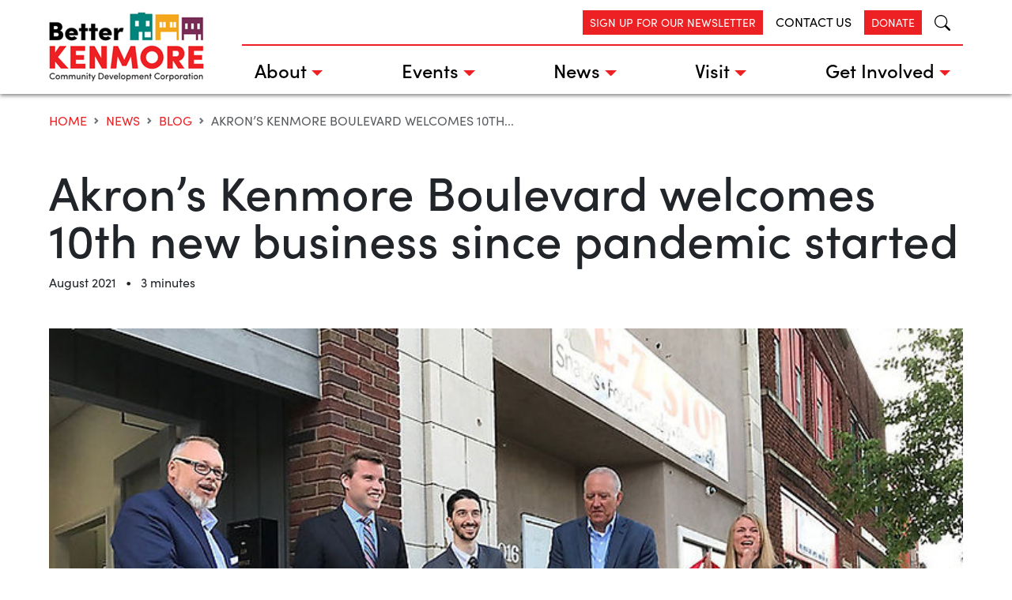

--- FILE ---
content_type: text/html; charset=UTF-8
request_url: https://www.betterkenmore.org/akrons-kenmore-boulevard-welcomes-10th-new-business-since-pandemic-started/
body_size: 24336
content:
<!doctype html>
<html lang="en-US">
<head>
	<meta charset="UTF-8">
	<meta name="viewport" content="width=device-width, initial-scale=1">
	<link rel="profile" href="https://gmpg.org/xfn/11">

	<meta name='robots' content='index, follow, max-image-preview:large, max-snippet:-1, max-video-preview:-1' />

	<!-- This site is optimized with the Yoast SEO plugin v25.4 - https://yoast.com/wordpress/plugins/seo/ -->
	<title>Akron’s Kenmore Boulevard welcomes 10th new business since pandemic started - Better Kenmore</title>
	<link rel="canonical" href="https://www.betterkenmore.org/akrons-kenmore-boulevard-welcomes-10th-new-business-since-pandemic-started/" />
	<meta property="og:locale" content="en_US" />
	<meta property="og:type" content="article" />
	<meta property="og:title" content="Akron’s Kenmore Boulevard welcomes 10th new business since pandemic started - Better Kenmore" />
	<meta property="og:description" content="Photo and article by Jennifer Conn, Spectrum News AKRON, Ohio &#8211; A once declining Akron neighborhood has welcomed its 10th new business since the start of the pandemic. On Monday, Mayor Dan Horrigan and Kenmore Neighborhood Alliance Executive Director Tina Boyes helped cut a bright red ribbon at the entrance of the new law offices [&hellip;]" />
	<meta property="og:url" content="https://www.betterkenmore.org/akrons-kenmore-boulevard-welcomes-10th-new-business-since-pandemic-started/" />
	<meta property="og:site_name" content="Better Kenmore" />
	<meta property="article:published_time" content="2021-08-04T18:27:00+00:00" />
	<meta property="article:modified_time" content="2024-01-08T18:27:49+00:00" />
	<meta property="og:image" content="https://www.betterkenmore.org/wp-content/uploads/2024/01/image-185.jpeg" />
	<meta property="og:image:width" content="740" />
	<meta property="og:image:height" content="493" />
	<meta property="og:image:type" content="image/jpeg" />
	<meta name="author" content="sancsoft" />
	<meta name="twitter:card" content="summary_large_image" />
	<meta name="twitter:label1" content="Written by" />
	<meta name="twitter:data1" content="sancsoft" />
	<meta name="twitter:label2" content="Est. reading time" />
	<meta name="twitter:data2" content="4 minutes" />
	<script type="application/ld+json" class="yoast-schema-graph">{"@context":"https://schema.org","@graph":[{"@type":"Article","@id":"https://www.betterkenmore.org/akrons-kenmore-boulevard-welcomes-10th-new-business-since-pandemic-started/#article","isPartOf":{"@id":"https://www.betterkenmore.org/akrons-kenmore-boulevard-welcomes-10th-new-business-since-pandemic-started/"},"author":{"name":"sancsoft","@id":"https://www.betterkenmore.org/#/schema/person/7903b704094712034d07cbaf23560f72"},"headline":"Akron’s Kenmore Boulevard welcomes 10th new business since pandemic started","datePublished":"2021-08-04T18:27:00+00:00","dateModified":"2024-01-08T18:27:49+00:00","mainEntityOfPage":{"@id":"https://www.betterkenmore.org/akrons-kenmore-boulevard-welcomes-10th-new-business-since-pandemic-started/"},"wordCount":860,"commentCount":0,"publisher":{"@id":"https://www.betterkenmore.org/#organization"},"image":{"@id":"https://www.betterkenmore.org/akrons-kenmore-boulevard-welcomes-10th-new-business-since-pandemic-started/#primaryimage"},"thumbnailUrl":"https://www.betterkenmore.org/wp-content/uploads/2024/01/image-185.jpeg","articleSection":["News"],"inLanguage":"en-US","potentialAction":[{"@type":"CommentAction","name":"Comment","target":["https://www.betterkenmore.org/akrons-kenmore-boulevard-welcomes-10th-new-business-since-pandemic-started/#respond"]}]},{"@type":"WebPage","@id":"https://www.betterkenmore.org/akrons-kenmore-boulevard-welcomes-10th-new-business-since-pandemic-started/","url":"https://www.betterkenmore.org/akrons-kenmore-boulevard-welcomes-10th-new-business-since-pandemic-started/","name":"Akron’s Kenmore Boulevard welcomes 10th new business since pandemic started - Better Kenmore","isPartOf":{"@id":"https://www.betterkenmore.org/#website"},"primaryImageOfPage":{"@id":"https://www.betterkenmore.org/akrons-kenmore-boulevard-welcomes-10th-new-business-since-pandemic-started/#primaryimage"},"image":{"@id":"https://www.betterkenmore.org/akrons-kenmore-boulevard-welcomes-10th-new-business-since-pandemic-started/#primaryimage"},"thumbnailUrl":"https://www.betterkenmore.org/wp-content/uploads/2024/01/image-185.jpeg","datePublished":"2021-08-04T18:27:00+00:00","dateModified":"2024-01-08T18:27:49+00:00","breadcrumb":{"@id":"https://www.betterkenmore.org/akrons-kenmore-boulevard-welcomes-10th-new-business-since-pandemic-started/#breadcrumb"},"inLanguage":"en-US","potentialAction":[{"@type":"ReadAction","target":["https://www.betterkenmore.org/akrons-kenmore-boulevard-welcomes-10th-new-business-since-pandemic-started/"]}]},{"@type":"ImageObject","inLanguage":"en-US","@id":"https://www.betterkenmore.org/akrons-kenmore-boulevard-welcomes-10th-new-business-since-pandemic-started/#primaryimage","url":"https://www.betterkenmore.org/wp-content/uploads/2024/01/image-185.jpeg","contentUrl":"https://www.betterkenmore.org/wp-content/uploads/2024/01/image-185.jpeg","width":740,"height":493},{"@type":"BreadcrumbList","@id":"https://www.betterkenmore.org/akrons-kenmore-boulevard-welcomes-10th-new-business-since-pandemic-started/#breadcrumb","itemListElement":[{"@type":"ListItem","position":1,"name":"Home","item":"https://www.betterkenmore.org/"},{"@type":"ListItem","position":2,"name":"Blog","item":"https://www.betterkenmore.org/news/blog/"},{"@type":"ListItem","position":3,"name":"Akron’s Kenmore Boulevard welcomes 10th new business since pandemic started"}]},{"@type":"WebSite","@id":"https://www.betterkenmore.org/#website","url":"https://www.betterkenmore.org/","name":"Better Kenmore","description":"","publisher":{"@id":"https://www.betterkenmore.org/#organization"},"potentialAction":[{"@type":"SearchAction","target":{"@type":"EntryPoint","urlTemplate":"https://www.betterkenmore.org/?s={search_term_string}"},"query-input":{"@type":"PropertyValueSpecification","valueRequired":true,"valueName":"search_term_string"}}],"inLanguage":"en-US"},{"@type":"Organization","@id":"https://www.betterkenmore.org/#organization","name":"Better Kenmore","url":"https://www.betterkenmore.org/","logo":{"@type":"ImageObject","inLanguage":"en-US","@id":"https://www.betterkenmore.org/#/schema/logo/image/","url":"https://www.betterkenmore.org/wp-content/uploads/2023/10/logo.png","contentUrl":"https://www.betterkenmore.org/wp-content/uploads/2023/10/logo.png","width":196,"height":89,"caption":"Better Kenmore"},"image":{"@id":"https://www.betterkenmore.org/#/schema/logo/image/"}},{"@type":"Person","@id":"https://www.betterkenmore.org/#/schema/person/7903b704094712034d07cbaf23560f72","name":"sancsoft","image":{"@type":"ImageObject","inLanguage":"en-US","@id":"https://www.betterkenmore.org/#/schema/person/image/","url":"https://secure.gravatar.com/avatar/d689a47a69823fcf5c89b5f17c3e7e40ed65975239c079e99b6ce468c27500d1?s=96&d=mm&r=g","contentUrl":"https://secure.gravatar.com/avatar/d689a47a69823fcf5c89b5f17c3e7e40ed65975239c079e99b6ce468c27500d1?s=96&d=mm&r=g","caption":"sancsoft"},"sameAs":["https://betterkenmore.kenmo.sancsoft.net"],"url":"https://www.betterkenmore.org/author/sancsoft/"}]}</script>
	<!-- / Yoast SEO plugin. -->


<link rel="alternate" type="application/rss+xml" title="Better Kenmore &raquo; Feed" href="https://www.betterkenmore.org/feed/" />
<link rel="alternate" type="application/rss+xml" title="Better Kenmore &raquo; Comments Feed" href="https://www.betterkenmore.org/comments/feed/" />
<link rel="alternate" type="application/rss+xml" title="Better Kenmore &raquo; Akron’s Kenmore Boulevard welcomes 10th new business since pandemic started Comments Feed" href="https://www.betterkenmore.org/akrons-kenmore-boulevard-welcomes-10th-new-business-since-pandemic-started/feed/" />
<link rel="alternate" title="oEmbed (JSON)" type="application/json+oembed" href="https://www.betterkenmore.org/wp-json/oembed/1.0/embed?url=https%3A%2F%2Fwww.betterkenmore.org%2Fakrons-kenmore-boulevard-welcomes-10th-new-business-since-pandemic-started%2F" />
<link rel="alternate" title="oEmbed (XML)" type="text/xml+oembed" href="https://www.betterkenmore.org/wp-json/oembed/1.0/embed?url=https%3A%2F%2Fwww.betterkenmore.org%2Fakrons-kenmore-boulevard-welcomes-10th-new-business-since-pandemic-started%2F&#038;format=xml" />
<style id='wp-img-auto-sizes-contain-inline-css'>
img:is([sizes=auto i],[sizes^="auto," i]){contain-intrinsic-size:3000px 1500px}
/*# sourceURL=wp-img-auto-sizes-contain-inline-css */
</style>
<style id='wp-emoji-styles-inline-css'>

	img.wp-smiley, img.emoji {
		display: inline !important;
		border: none !important;
		box-shadow: none !important;
		height: 1em !important;
		width: 1em !important;
		margin: 0 0.07em !important;
		vertical-align: -0.1em !important;
		background: none !important;
		padding: 0 !important;
	}
/*# sourceURL=wp-emoji-styles-inline-css */
</style>
<style id='wp-block-library-inline-css'>
:root{--wp-block-synced-color:#7a00df;--wp-block-synced-color--rgb:122,0,223;--wp-bound-block-color:var(--wp-block-synced-color);--wp-editor-canvas-background:#ddd;--wp-admin-theme-color:#007cba;--wp-admin-theme-color--rgb:0,124,186;--wp-admin-theme-color-darker-10:#006ba1;--wp-admin-theme-color-darker-10--rgb:0,107,160.5;--wp-admin-theme-color-darker-20:#005a87;--wp-admin-theme-color-darker-20--rgb:0,90,135;--wp-admin-border-width-focus:2px}@media (min-resolution:192dpi){:root{--wp-admin-border-width-focus:1.5px}}.wp-element-button{cursor:pointer}:root .has-very-light-gray-background-color{background-color:#eee}:root .has-very-dark-gray-background-color{background-color:#313131}:root .has-very-light-gray-color{color:#eee}:root .has-very-dark-gray-color{color:#313131}:root .has-vivid-green-cyan-to-vivid-cyan-blue-gradient-background{background:linear-gradient(135deg,#00d084,#0693e3)}:root .has-purple-crush-gradient-background{background:linear-gradient(135deg,#34e2e4,#4721fb 50%,#ab1dfe)}:root .has-hazy-dawn-gradient-background{background:linear-gradient(135deg,#faaca8,#dad0ec)}:root .has-subdued-olive-gradient-background{background:linear-gradient(135deg,#fafae1,#67a671)}:root .has-atomic-cream-gradient-background{background:linear-gradient(135deg,#fdd79a,#004a59)}:root .has-nightshade-gradient-background{background:linear-gradient(135deg,#330968,#31cdcf)}:root .has-midnight-gradient-background{background:linear-gradient(135deg,#020381,#2874fc)}:root{--wp--preset--font-size--normal:16px;--wp--preset--font-size--huge:42px}.has-regular-font-size{font-size:1em}.has-larger-font-size{font-size:2.625em}.has-normal-font-size{font-size:var(--wp--preset--font-size--normal)}.has-huge-font-size{font-size:var(--wp--preset--font-size--huge)}.has-text-align-center{text-align:center}.has-text-align-left{text-align:left}.has-text-align-right{text-align:right}.has-fit-text{white-space:nowrap!important}#end-resizable-editor-section{display:none}.aligncenter{clear:both}.items-justified-left{justify-content:flex-start}.items-justified-center{justify-content:center}.items-justified-right{justify-content:flex-end}.items-justified-space-between{justify-content:space-between}.screen-reader-text{border:0;clip-path:inset(50%);height:1px;margin:-1px;overflow:hidden;padding:0;position:absolute;width:1px;word-wrap:normal!important}.screen-reader-text:focus{background-color:#ddd;clip-path:none;color:#444;display:block;font-size:1em;height:auto;left:5px;line-height:normal;padding:15px 23px 14px;text-decoration:none;top:5px;width:auto;z-index:100000}html :where(.has-border-color){border-style:solid}html :where([style*=border-top-color]){border-top-style:solid}html :where([style*=border-right-color]){border-right-style:solid}html :where([style*=border-bottom-color]){border-bottom-style:solid}html :where([style*=border-left-color]){border-left-style:solid}html :where([style*=border-width]){border-style:solid}html :where([style*=border-top-width]){border-top-style:solid}html :where([style*=border-right-width]){border-right-style:solid}html :where([style*=border-bottom-width]){border-bottom-style:solid}html :where([style*=border-left-width]){border-left-style:solid}html :where(img[class*=wp-image-]){height:auto;max-width:100%}:where(figure){margin:0 0 1em}html :where(.is-position-sticky){--wp-admin--admin-bar--position-offset:var(--wp-admin--admin-bar--height,0px)}@media screen and (max-width:600px){html :where(.is-position-sticky){--wp-admin--admin-bar--position-offset:0px}}

/*# sourceURL=wp-block-library-inline-css */
</style><style id='wp-block-image-inline-css'>
.wp-block-image>a,.wp-block-image>figure>a{display:inline-block}.wp-block-image img{box-sizing:border-box;height:auto;max-width:100%;vertical-align:bottom}@media not (prefers-reduced-motion){.wp-block-image img.hide{visibility:hidden}.wp-block-image img.show{animation:show-content-image .4s}}.wp-block-image[style*=border-radius] img,.wp-block-image[style*=border-radius]>a{border-radius:inherit}.wp-block-image.has-custom-border img{box-sizing:border-box}.wp-block-image.aligncenter{text-align:center}.wp-block-image.alignfull>a,.wp-block-image.alignwide>a{width:100%}.wp-block-image.alignfull img,.wp-block-image.alignwide img{height:auto;width:100%}.wp-block-image .aligncenter,.wp-block-image .alignleft,.wp-block-image .alignright,.wp-block-image.aligncenter,.wp-block-image.alignleft,.wp-block-image.alignright{display:table}.wp-block-image .aligncenter>figcaption,.wp-block-image .alignleft>figcaption,.wp-block-image .alignright>figcaption,.wp-block-image.aligncenter>figcaption,.wp-block-image.alignleft>figcaption,.wp-block-image.alignright>figcaption{caption-side:bottom;display:table-caption}.wp-block-image .alignleft{float:left;margin:.5em 1em .5em 0}.wp-block-image .alignright{float:right;margin:.5em 0 .5em 1em}.wp-block-image .aligncenter{margin-left:auto;margin-right:auto}.wp-block-image :where(figcaption){margin-bottom:1em;margin-top:.5em}.wp-block-image.is-style-circle-mask img{border-radius:9999px}@supports ((-webkit-mask-image:none) or (mask-image:none)) or (-webkit-mask-image:none){.wp-block-image.is-style-circle-mask img{border-radius:0;-webkit-mask-image:url('data:image/svg+xml;utf8,<svg viewBox="0 0 100 100" xmlns="http://www.w3.org/2000/svg"><circle cx="50" cy="50" r="50"/></svg>');mask-image:url('data:image/svg+xml;utf8,<svg viewBox="0 0 100 100" xmlns="http://www.w3.org/2000/svg"><circle cx="50" cy="50" r="50"/></svg>');mask-mode:alpha;-webkit-mask-position:center;mask-position:center;-webkit-mask-repeat:no-repeat;mask-repeat:no-repeat;-webkit-mask-size:contain;mask-size:contain}}:root :where(.wp-block-image.is-style-rounded img,.wp-block-image .is-style-rounded img){border-radius:9999px}.wp-block-image figure{margin:0}.wp-lightbox-container{display:flex;flex-direction:column;position:relative}.wp-lightbox-container img{cursor:zoom-in}.wp-lightbox-container img:hover+button{opacity:1}.wp-lightbox-container button{align-items:center;backdrop-filter:blur(16px) saturate(180%);background-color:#5a5a5a40;border:none;border-radius:4px;cursor:zoom-in;display:flex;height:20px;justify-content:center;opacity:0;padding:0;position:absolute;right:16px;text-align:center;top:16px;width:20px;z-index:100}@media not (prefers-reduced-motion){.wp-lightbox-container button{transition:opacity .2s ease}}.wp-lightbox-container button:focus-visible{outline:3px auto #5a5a5a40;outline:3px auto -webkit-focus-ring-color;outline-offset:3px}.wp-lightbox-container button:hover{cursor:pointer;opacity:1}.wp-lightbox-container button:focus{opacity:1}.wp-lightbox-container button:focus,.wp-lightbox-container button:hover,.wp-lightbox-container button:not(:hover):not(:active):not(.has-background){background-color:#5a5a5a40;border:none}.wp-lightbox-overlay{box-sizing:border-box;cursor:zoom-out;height:100vh;left:0;overflow:hidden;position:fixed;top:0;visibility:hidden;width:100%;z-index:100000}.wp-lightbox-overlay .close-button{align-items:center;cursor:pointer;display:flex;justify-content:center;min-height:40px;min-width:40px;padding:0;position:absolute;right:calc(env(safe-area-inset-right) + 16px);top:calc(env(safe-area-inset-top) + 16px);z-index:5000000}.wp-lightbox-overlay .close-button:focus,.wp-lightbox-overlay .close-button:hover,.wp-lightbox-overlay .close-button:not(:hover):not(:active):not(.has-background){background:none;border:none}.wp-lightbox-overlay .lightbox-image-container{height:var(--wp--lightbox-container-height);left:50%;overflow:hidden;position:absolute;top:50%;transform:translate(-50%,-50%);transform-origin:top left;width:var(--wp--lightbox-container-width);z-index:9999999999}.wp-lightbox-overlay .wp-block-image{align-items:center;box-sizing:border-box;display:flex;height:100%;justify-content:center;margin:0;position:relative;transform-origin:0 0;width:100%;z-index:3000000}.wp-lightbox-overlay .wp-block-image img{height:var(--wp--lightbox-image-height);min-height:var(--wp--lightbox-image-height);min-width:var(--wp--lightbox-image-width);width:var(--wp--lightbox-image-width)}.wp-lightbox-overlay .wp-block-image figcaption{display:none}.wp-lightbox-overlay button{background:none;border:none}.wp-lightbox-overlay .scrim{background-color:#fff;height:100%;opacity:.9;position:absolute;width:100%;z-index:2000000}.wp-lightbox-overlay.active{visibility:visible}@media not (prefers-reduced-motion){.wp-lightbox-overlay.active{animation:turn-on-visibility .25s both}.wp-lightbox-overlay.active img{animation:turn-on-visibility .35s both}.wp-lightbox-overlay.show-closing-animation:not(.active){animation:turn-off-visibility .35s both}.wp-lightbox-overlay.show-closing-animation:not(.active) img{animation:turn-off-visibility .25s both}.wp-lightbox-overlay.zoom.active{animation:none;opacity:1;visibility:visible}.wp-lightbox-overlay.zoom.active .lightbox-image-container{animation:lightbox-zoom-in .4s}.wp-lightbox-overlay.zoom.active .lightbox-image-container img{animation:none}.wp-lightbox-overlay.zoom.active .scrim{animation:turn-on-visibility .4s forwards}.wp-lightbox-overlay.zoom.show-closing-animation:not(.active){animation:none}.wp-lightbox-overlay.zoom.show-closing-animation:not(.active) .lightbox-image-container{animation:lightbox-zoom-out .4s}.wp-lightbox-overlay.zoom.show-closing-animation:not(.active) .lightbox-image-container img{animation:none}.wp-lightbox-overlay.zoom.show-closing-animation:not(.active) .scrim{animation:turn-off-visibility .4s forwards}}@keyframes show-content-image{0%{visibility:hidden}99%{visibility:hidden}to{visibility:visible}}@keyframes turn-on-visibility{0%{opacity:0}to{opacity:1}}@keyframes turn-off-visibility{0%{opacity:1;visibility:visible}99%{opacity:0;visibility:visible}to{opacity:0;visibility:hidden}}@keyframes lightbox-zoom-in{0%{transform:translate(calc((-100vw + var(--wp--lightbox-scrollbar-width))/2 + var(--wp--lightbox-initial-left-position)),calc(-50vh + var(--wp--lightbox-initial-top-position))) scale(var(--wp--lightbox-scale))}to{transform:translate(-50%,-50%) scale(1)}}@keyframes lightbox-zoom-out{0%{transform:translate(-50%,-50%) scale(1);visibility:visible}99%{visibility:visible}to{transform:translate(calc((-100vw + var(--wp--lightbox-scrollbar-width))/2 + var(--wp--lightbox-initial-left-position)),calc(-50vh + var(--wp--lightbox-initial-top-position))) scale(var(--wp--lightbox-scale));visibility:hidden}}
/*# sourceURL=https://www.betterkenmore.org/wp-includes/blocks/image/style.min.css */
</style>
<style id='global-styles-inline-css'>
:root{--wp--preset--aspect-ratio--square: 1;--wp--preset--aspect-ratio--4-3: 4/3;--wp--preset--aspect-ratio--3-4: 3/4;--wp--preset--aspect-ratio--3-2: 3/2;--wp--preset--aspect-ratio--2-3: 2/3;--wp--preset--aspect-ratio--16-9: 16/9;--wp--preset--aspect-ratio--9-16: 9/16;--wp--preset--color--black: #000000;--wp--preset--color--cyan-bluish-gray: #abb8c3;--wp--preset--color--white: #ffffff;--wp--preset--color--pale-pink: #f78da7;--wp--preset--color--vivid-red: #cf2e2e;--wp--preset--color--luminous-vivid-orange: #ff6900;--wp--preset--color--luminous-vivid-amber: #fcb900;--wp--preset--color--light-green-cyan: #7bdcb5;--wp--preset--color--vivid-green-cyan: #00d084;--wp--preset--color--pale-cyan-blue: #8ed1fc;--wp--preset--color--vivid-cyan-blue: #0693e3;--wp--preset--color--vivid-purple: #9b51e0;--wp--preset--gradient--vivid-cyan-blue-to-vivid-purple: linear-gradient(135deg,rgb(6,147,227) 0%,rgb(155,81,224) 100%);--wp--preset--gradient--light-green-cyan-to-vivid-green-cyan: linear-gradient(135deg,rgb(122,220,180) 0%,rgb(0,208,130) 100%);--wp--preset--gradient--luminous-vivid-amber-to-luminous-vivid-orange: linear-gradient(135deg,rgb(252,185,0) 0%,rgb(255,105,0) 100%);--wp--preset--gradient--luminous-vivid-orange-to-vivid-red: linear-gradient(135deg,rgb(255,105,0) 0%,rgb(207,46,46) 100%);--wp--preset--gradient--very-light-gray-to-cyan-bluish-gray: linear-gradient(135deg,rgb(238,238,238) 0%,rgb(169,184,195) 100%);--wp--preset--gradient--cool-to-warm-spectrum: linear-gradient(135deg,rgb(74,234,220) 0%,rgb(151,120,209) 20%,rgb(207,42,186) 40%,rgb(238,44,130) 60%,rgb(251,105,98) 80%,rgb(254,248,76) 100%);--wp--preset--gradient--blush-light-purple: linear-gradient(135deg,rgb(255,206,236) 0%,rgb(152,150,240) 100%);--wp--preset--gradient--blush-bordeaux: linear-gradient(135deg,rgb(254,205,165) 0%,rgb(254,45,45) 50%,rgb(107,0,62) 100%);--wp--preset--gradient--luminous-dusk: linear-gradient(135deg,rgb(255,203,112) 0%,rgb(199,81,192) 50%,rgb(65,88,208) 100%);--wp--preset--gradient--pale-ocean: linear-gradient(135deg,rgb(255,245,203) 0%,rgb(182,227,212) 50%,rgb(51,167,181) 100%);--wp--preset--gradient--electric-grass: linear-gradient(135deg,rgb(202,248,128) 0%,rgb(113,206,126) 100%);--wp--preset--gradient--midnight: linear-gradient(135deg,rgb(2,3,129) 0%,rgb(40,116,252) 100%);--wp--preset--font-size--small: 13px;--wp--preset--font-size--medium: 20px;--wp--preset--font-size--large: 36px;--wp--preset--font-size--x-large: 42px;--wp--preset--spacing--20: 0.44rem;--wp--preset--spacing--30: 0.67rem;--wp--preset--spacing--40: 1rem;--wp--preset--spacing--50: 1.5rem;--wp--preset--spacing--60: 2.25rem;--wp--preset--spacing--70: 3.38rem;--wp--preset--spacing--80: 5.06rem;--wp--preset--shadow--natural: 6px 6px 9px rgba(0, 0, 0, 0.2);--wp--preset--shadow--deep: 12px 12px 50px rgba(0, 0, 0, 0.4);--wp--preset--shadow--sharp: 6px 6px 0px rgba(0, 0, 0, 0.2);--wp--preset--shadow--outlined: 6px 6px 0px -3px rgb(255, 255, 255), 6px 6px rgb(0, 0, 0);--wp--preset--shadow--crisp: 6px 6px 0px rgb(0, 0, 0);}:root { --wp--style--global--content-size: 1180px;--wp--style--global--wide-size: 1180px; }:where(body) { margin: 0; }.wp-site-blocks > .alignleft { float: left; margin-right: 2em; }.wp-site-blocks > .alignright { float: right; margin-left: 2em; }.wp-site-blocks > .aligncenter { justify-content: center; margin-left: auto; margin-right: auto; }:where(.is-layout-flex){gap: 0.5em;}:where(.is-layout-grid){gap: 0.5em;}.is-layout-flow > .alignleft{float: left;margin-inline-start: 0;margin-inline-end: 2em;}.is-layout-flow > .alignright{float: right;margin-inline-start: 2em;margin-inline-end: 0;}.is-layout-flow > .aligncenter{margin-left: auto !important;margin-right: auto !important;}.is-layout-constrained > .alignleft{float: left;margin-inline-start: 0;margin-inline-end: 2em;}.is-layout-constrained > .alignright{float: right;margin-inline-start: 2em;margin-inline-end: 0;}.is-layout-constrained > .aligncenter{margin-left: auto !important;margin-right: auto !important;}.is-layout-constrained > :where(:not(.alignleft):not(.alignright):not(.alignfull)){max-width: var(--wp--style--global--content-size);margin-left: auto !important;margin-right: auto !important;}.is-layout-constrained > .alignwide{max-width: var(--wp--style--global--wide-size);}body .is-layout-flex{display: flex;}.is-layout-flex{flex-wrap: wrap;align-items: center;}.is-layout-flex > :is(*, div){margin: 0;}body .is-layout-grid{display: grid;}.is-layout-grid > :is(*, div){margin: 0;}body{padding-top: 0px;padding-right: 0px;padding-bottom: 0px;padding-left: 0px;}a:where(:not(.wp-element-button)){text-decoration: underline;}:root :where(.wp-element-button, .wp-block-button__link){background-color: #32373c;border-width: 0;color: #fff;font-family: inherit;font-size: inherit;font-style: inherit;font-weight: inherit;letter-spacing: inherit;line-height: inherit;padding-top: calc(0.667em + 2px);padding-right: calc(1.333em + 2px);padding-bottom: calc(0.667em + 2px);padding-left: calc(1.333em + 2px);text-decoration: none;text-transform: inherit;}.has-black-color{color: var(--wp--preset--color--black) !important;}.has-cyan-bluish-gray-color{color: var(--wp--preset--color--cyan-bluish-gray) !important;}.has-white-color{color: var(--wp--preset--color--white) !important;}.has-pale-pink-color{color: var(--wp--preset--color--pale-pink) !important;}.has-vivid-red-color{color: var(--wp--preset--color--vivid-red) !important;}.has-luminous-vivid-orange-color{color: var(--wp--preset--color--luminous-vivid-orange) !important;}.has-luminous-vivid-amber-color{color: var(--wp--preset--color--luminous-vivid-amber) !important;}.has-light-green-cyan-color{color: var(--wp--preset--color--light-green-cyan) !important;}.has-vivid-green-cyan-color{color: var(--wp--preset--color--vivid-green-cyan) !important;}.has-pale-cyan-blue-color{color: var(--wp--preset--color--pale-cyan-blue) !important;}.has-vivid-cyan-blue-color{color: var(--wp--preset--color--vivid-cyan-blue) !important;}.has-vivid-purple-color{color: var(--wp--preset--color--vivid-purple) !important;}.has-black-background-color{background-color: var(--wp--preset--color--black) !important;}.has-cyan-bluish-gray-background-color{background-color: var(--wp--preset--color--cyan-bluish-gray) !important;}.has-white-background-color{background-color: var(--wp--preset--color--white) !important;}.has-pale-pink-background-color{background-color: var(--wp--preset--color--pale-pink) !important;}.has-vivid-red-background-color{background-color: var(--wp--preset--color--vivid-red) !important;}.has-luminous-vivid-orange-background-color{background-color: var(--wp--preset--color--luminous-vivid-orange) !important;}.has-luminous-vivid-amber-background-color{background-color: var(--wp--preset--color--luminous-vivid-amber) !important;}.has-light-green-cyan-background-color{background-color: var(--wp--preset--color--light-green-cyan) !important;}.has-vivid-green-cyan-background-color{background-color: var(--wp--preset--color--vivid-green-cyan) !important;}.has-pale-cyan-blue-background-color{background-color: var(--wp--preset--color--pale-cyan-blue) !important;}.has-vivid-cyan-blue-background-color{background-color: var(--wp--preset--color--vivid-cyan-blue) !important;}.has-vivid-purple-background-color{background-color: var(--wp--preset--color--vivid-purple) !important;}.has-black-border-color{border-color: var(--wp--preset--color--black) !important;}.has-cyan-bluish-gray-border-color{border-color: var(--wp--preset--color--cyan-bluish-gray) !important;}.has-white-border-color{border-color: var(--wp--preset--color--white) !important;}.has-pale-pink-border-color{border-color: var(--wp--preset--color--pale-pink) !important;}.has-vivid-red-border-color{border-color: var(--wp--preset--color--vivid-red) !important;}.has-luminous-vivid-orange-border-color{border-color: var(--wp--preset--color--luminous-vivid-orange) !important;}.has-luminous-vivid-amber-border-color{border-color: var(--wp--preset--color--luminous-vivid-amber) !important;}.has-light-green-cyan-border-color{border-color: var(--wp--preset--color--light-green-cyan) !important;}.has-vivid-green-cyan-border-color{border-color: var(--wp--preset--color--vivid-green-cyan) !important;}.has-pale-cyan-blue-border-color{border-color: var(--wp--preset--color--pale-cyan-blue) !important;}.has-vivid-cyan-blue-border-color{border-color: var(--wp--preset--color--vivid-cyan-blue) !important;}.has-vivid-purple-border-color{border-color: var(--wp--preset--color--vivid-purple) !important;}.has-vivid-cyan-blue-to-vivid-purple-gradient-background{background: var(--wp--preset--gradient--vivid-cyan-blue-to-vivid-purple) !important;}.has-light-green-cyan-to-vivid-green-cyan-gradient-background{background: var(--wp--preset--gradient--light-green-cyan-to-vivid-green-cyan) !important;}.has-luminous-vivid-amber-to-luminous-vivid-orange-gradient-background{background: var(--wp--preset--gradient--luminous-vivid-amber-to-luminous-vivid-orange) !important;}.has-luminous-vivid-orange-to-vivid-red-gradient-background{background: var(--wp--preset--gradient--luminous-vivid-orange-to-vivid-red) !important;}.has-very-light-gray-to-cyan-bluish-gray-gradient-background{background: var(--wp--preset--gradient--very-light-gray-to-cyan-bluish-gray) !important;}.has-cool-to-warm-spectrum-gradient-background{background: var(--wp--preset--gradient--cool-to-warm-spectrum) !important;}.has-blush-light-purple-gradient-background{background: var(--wp--preset--gradient--blush-light-purple) !important;}.has-blush-bordeaux-gradient-background{background: var(--wp--preset--gradient--blush-bordeaux) !important;}.has-luminous-dusk-gradient-background{background: var(--wp--preset--gradient--luminous-dusk) !important;}.has-pale-ocean-gradient-background{background: var(--wp--preset--gradient--pale-ocean) !important;}.has-electric-grass-gradient-background{background: var(--wp--preset--gradient--electric-grass) !important;}.has-midnight-gradient-background{background: var(--wp--preset--gradient--midnight) !important;}.has-small-font-size{font-size: var(--wp--preset--font-size--small) !important;}.has-medium-font-size{font-size: var(--wp--preset--font-size--medium) !important;}.has-large-font-size{font-size: var(--wp--preset--font-size--large) !important;}.has-x-large-font-size{font-size: var(--wp--preset--font-size--x-large) !important;}
/*# sourceURL=global-styles-inline-css */
</style>

<link rel='stylesheet' id='events-manager-css' href='https://www.betterkenmore.org/wp-content/plugins/events-manager/includes/css/events-manager.min.css?ver=7.0.4' media='all' />
<style id='events-manager-inline-css'>
body .em { --font-family : inherit; --font-size : 1em; }
/*# sourceURL=events-manager-inline-css */
</style>
<link rel='stylesheet' id='events-manager-pro-css' href='https://www.betterkenmore.org/wp-content/plugins/events-manager-pro/includes/css/events-manager-pro.css?ver=3.6.2' media='all' />
<link rel='stylesheet' id='better-kenmore-style-css' href='https://www.betterkenmore.org/wp-content/themes/better-kenmore/style.css?ver=1.0.0' media='all' />
<link rel='stylesheet' id='wp-block-paragraph-css' href='https://www.betterkenmore.org/wp-includes/blocks/paragraph/style.min.css?ver=6.9' media='all' />
<script src="https://www.betterkenmore.org/wp-includes/js/jquery/jquery.min.js?ver=3.7.1" id="jquery-core-js"></script>
<script src="https://www.betterkenmore.org/wp-includes/js/jquery/jquery-migrate.min.js?ver=3.4.1" id="jquery-migrate-js"></script>
<script id="events-manager-js-extra">
var EM = {"ajaxurl":"https://www.betterkenmore.org/wp-admin/admin-ajax.php","locationajaxurl":"https://www.betterkenmore.org/wp-admin/admin-ajax.php?action=locations_search","firstDay":"1","locale":"en","dateFormat":"yy-mm-dd","ui_css":"https://www.betterkenmore.org/wp-content/plugins/events-manager/includes/css/jquery-ui/build.min.css","show24hours":"0","is_ssl":"1","autocomplete_limit":"10","calendar":{"breakpoints":{"small":560,"medium":908,"large":false}},"phone":"","datepicker":{"format":"m-d-Y"},"search":{"breakpoints":{"small":650,"medium":850,"full":false}},"url":"https://www.betterkenmore.org/wp-content/plugins/events-manager","assets":{"input.em-uploader":{"js":{"em-uploader":{"url":"https://www.betterkenmore.org/wp-content/plugins/events-manager/includes/js/em-uploader.js?v=7.0.4","event":"em_uploader_ready"}}},".em-recurrence-sets, .em-timezone":{"js":{"luxon":{"url":"luxon/luxon.js?v=7.0.4","event":"em_luxon_ready"}}},".em-booking-form, #em-booking-form, .em-booking-recurring, .em-event-booking-form":{"js":{"em-bookings":{"url":"https://www.betterkenmore.org/wp-content/plugins/events-manager/includes/js/bookingsform.js?v=7.0.4","event":"em_booking_form_js_loaded"}}}},"cached":"","txt_search":"Search","txt_searching":"Searching...","txt_loading":"Loading...","cache":"","api_nonce":"22698dfa9c"};
//# sourceURL=events-manager-js-extra
</script>
<script src="https://www.betterkenmore.org/wp-content/plugins/events-manager/includes/js/events-manager.js?ver=7.0.4" id="events-manager-js"></script>
<script src="https://www.betterkenmore.org/wp-content/plugins/events-manager-pro/includes/js/events-manager-pro.js?ver=3.6.2" id="events-manager-pro-js"></script>
<script id="articles_read_more-js-extra">
var articles_read_more_params = {"ajaxurl":"https://www.betterkenmore.org/wp-admin/admin-ajax.php","posts":"{\"page\":0,\"name\":\"akrons-kenmore-boulevard-welcomes-10th-new-business-since-pandemic-started\",\"error\":\"\",\"m\":\"\",\"p\":0,\"post_parent\":\"\",\"subpost\":\"\",\"subpost_id\":\"\",\"attachment\":\"\",\"attachment_id\":0,\"pagename\":\"\",\"page_id\":0,\"second\":\"\",\"minute\":\"\",\"hour\":\"\",\"day\":0,\"monthnum\":0,\"year\":0,\"w\":0,\"category_name\":\"\",\"tag\":\"\",\"cat\":\"\",\"tag_id\":\"\",\"author\":\"\",\"author_name\":\"\",\"feed\":\"\",\"tb\":\"\",\"paged\":0,\"meta_key\":\"\",\"meta_value\":\"\",\"preview\":\"\",\"s\":\"\",\"sentence\":\"\",\"title\":\"\",\"fields\":\"all\",\"menu_order\":\"\",\"embed\":\"\",\"category__in\":[],\"category__not_in\":[],\"category__and\":[],\"post__in\":[],\"post__not_in\":[],\"post_name__in\":[],\"tag__in\":[],\"tag__not_in\":[],\"tag__and\":[],\"tag_slug__in\":[],\"tag_slug__and\":[],\"post_parent__in\":[],\"post_parent__not_in\":[],\"author__in\":[],\"author__not_in\":[],\"search_columns\":[],\"ignore_sticky_posts\":false,\"suppress_filters\":false,\"cache_results\":true,\"update_post_term_cache\":true,\"update_menu_item_cache\":false,\"lazy_load_term_meta\":true,\"update_post_meta_cache\":true,\"post_type\":\"\",\"posts_per_page\":9,\"nopaging\":false,\"comments_per_page\":\"50\",\"no_found_rows\":false,\"order\":\"DESC\"}","current_page":"1","max_page":"0"};
//# sourceURL=articles_read_more-js-extra
</script>
<script src="https://www.betterkenmore.org/wp-content/themes/better-kenmore/js/articles-load-more.js?ver=6.9" id="articles_read_more-js"></script>
<link rel="https://api.w.org/" href="https://www.betterkenmore.org/wp-json/" /><link rel="alternate" title="JSON" type="application/json" href="https://www.betterkenmore.org/wp-json/wp/v2/posts/1345" /><link rel="EditURI" type="application/rsd+xml" title="RSD" href="https://www.betterkenmore.org/xmlrpc.php?rsd" />
<meta name="generator" content="WordPress 6.9" />
<link rel='shortlink' href='https://www.betterkenmore.org/?p=1345' />
<link rel="pingback" href="https://www.betterkenmore.org/xmlrpc.php"><link rel="icon" href="https://www.betterkenmore.org/wp-content/uploads/2023/10/android-chrome-96x96-1.png" sizes="32x32" />
<link rel="icon" href="https://www.betterkenmore.org/wp-content/uploads/2023/10/android-chrome-96x96-1.png" sizes="192x192" />
<link rel="apple-touch-icon" href="https://www.betterkenmore.org/wp-content/uploads/2023/10/android-chrome-96x96-1.png" />
<meta name="msapplication-TileImage" content="https://www.betterkenmore.org/wp-content/uploads/2023/10/android-chrome-96x96-1.png" />
		<style id="wp-custom-css">
			header > givebutter-widget > givebutter-button > button { 
	padding-left:16px !important;
	padding-right:16px !important;
	padding-top:18px !important;
	padding-bottom:8px !important;
}

.navbar {
	    z-index: 1;
}		</style>
		
	<!-- slick css -->
	<link rel='stylesheet' href='https://cdn.jsdelivr.net/npm/slick-carousel@1.8.1/slick/slick.css?ver=6.3.2' />
	<link rel='stylesheet' href='https://cdn.jsdelivr.net/npm/slick-carousel@1.8.1/slick/slick-theme.css?ver=6.3.2' />
	
	<!-- monkey pod -->
	<script src="https://monkeypod.io/embed/modal.js" id="monkeypod-modal-js" defer></script>
</head>

<body class="wp-singular post-template-default single single-post postid-1345 single-format-standard wp-custom-logo wp-embed-responsive wp-theme-better-kenmore">
<div id="page" class="site d-flex flex-column min-vh-100">
	<a class="skip-link screen-reader-text" href="#primary">Skip to content</a>
	<!-- header -->
	<header id="masthead" class="site-header">
		<!-- navbar -->
		<nav class="navbar navbar-expand-lg">
			<div class="container align-items-stretch">
				<!-- site logo -->
				<a class="navbar-brand me-0" href="/">
					<img src="https://www.betterkenmore.org/wp-content/themes/better-kenmore/assets/images/logo.png" class="img-fluid" />
				</a>
				
				<div class="d-flex justify-content-center align-items-center d-lg-none">
					<!-- moibile navbar toggler -->
					<button class="navbar-toggler" type="button" data-bs-toggle="offcanvas" data-bs-target="#offcanvasNavbar" aria-controls="offcanvasNavbar" aria-expanded="false" aria-label="Toggle navigation">
						<span class="navbar-toggler-icon"></span>
					</button>
				</div>

				<!-- offcanvase menu -->
				<div class="offcanvas offcanvas-end align-items-lg-stretch" tabindex="-1" id="offcanvasNavbar">
					<!-- offcanvase header -->
					<div class="offcanvas-header">
						<h5 class="offcanvas-title" id="offcanvasNavbarLabel"><img src="https://www.betterkenmore.org/wp-content/themes/better-kenmore/assets/images/logo.png" class="img-fluid w-50" /></h5>
						<button type="button" class="btn-close btn-close-black" data-bs-dismiss="offcanvas" aria-label="Close"></button>
					</div>
					<div class="offcanvas-body d-flex flex-column flex-lg-grow-1 ms-lg-5">
						<!-- top nav display on desktop -->
						<div class="top-nav d-none d-lg-flex align-items-center ms-lg-auto flex-lg-grow-1">
							<ul class="nav align-items-center">
								<li class="nav-item">
									<div id="weather" class="d-flex align-items-center">
										<div id="weather-temp" class="SofiaProMedium"></div>
										<div id="weather-image" class="ms-2" >
											<!-- <imgsrc="" style="height:30px;" /> -->
										</div>
									</div>
								</li>
								<li class="nav-item">
									<a href="/newsletter-sign-up/" class="btn btn-sm btn-primary text-uppercase">Sign Up for Our Newsletter</a>
								</li>
								<li class="nav-item">
									<a href="/about/contact" class="nav-link">Contact Us</a>
								</li>
								<li class="nav-item">
									<!-- <givebutter-widget id="gMG3nj"></givebutter-widget> -->
									<!-- <a href="https://givebutter.com/givetobetterkenmore" target="_blank" class="btn btn-sm btn-primary text-uppercase">Donate</a> -->
									<a href="/get-involved/donate/" class="btn btn-sm btn-primary text-uppercase">Donate</a>
								</li>
							</ul>
							<div class="d-flex" role="search">
								<a class="search-icon fs-5 py-2 ps-3" role="button" data-bs-toggle="modal" data-bs-target="#searchModal"><i class="bi bi-search"></i></a>
							</div> 
						</div>
						<div class="d-block d-lg-none">
							<form class="d-inline-flex mb-2 flex-grow-0 w-100" role="search" method="get" action="/">
								<input class="form-control border-primary" type="search" placeholder="SEARCH..." aria-label="Search" name="s" id="s">
								<button class="btn btn-light border-0 bg-primary text-white" type="submit"><i class="bi bi-search"></i></button>
							</form>
						</div>
						<!-- main nav bar (bootstrap navwalker) -->
						<ul id="menu-primary" class="navbar-nav justify-content-between align-items-lg-center flex-lg-grow-1 "><li  id="menu-item-1675" class="megamenu menu-item menu-item-type-custom menu-item-object-custom menu-item-has-children dropdown nav-item nav-item-1675"><a href="#collapseMegaMenuAbout" class="nav-link  dropdown-toggle" data-bs-toggle="dropdown" aria-haspopup="true" aria-expanded="false" class="nav-link " data-bs-toggle="dropdown" aria-haspopup="true" data-bs-auto-close="outside" aria-expanded="false">About</a>
<ul class="dropdown-menu  depth_0">
	<li  id="menu-item-471" class="menu-item menu-item-type-post_type menu-item-object-page nav-item nav-item-471"><a href="https://www.betterkenmore.org/about/" class="dropdown-item " class="dropdown-item ">Historic District</a></li>
	<li  id="menu-item-28" class="menu-item menu-item-type-post_type menu-item-object-page nav-item nav-item-28"><a href="https://www.betterkenmore.org/about/kenmore-blvd-history/" class="dropdown-item " class="dropdown-item ">History</a></li>
	<li  id="menu-item-35" class="menu-item menu-item-type-post_type menu-item-object-page nav-item nav-item-35"><a href="https://www.betterkenmore.org/about/mission-vision/" class="dropdown-item " class="dropdown-item ">Mission &#038; Vision</a></li>
	<li  id="menu-item-78" class="menu-item menu-item-type-post_type menu-item-object-page nav-item nav-item-78"><a href="https://www.betterkenmore.org/about/board-and-staff/" class="dropdown-item " class="dropdown-item ">Board &#038; Staff</a></li>
	<li  id="menu-item-77" class="menu-item menu-item-type-post_type menu-item-object-page nav-item nav-item-77"><a href="https://www.betterkenmore.org/about/contact/" class="dropdown-item " class="dropdown-item ">Contact</a></li>
</ul>
</li>
<li  id="menu-item-1674" class="megamenu menu-item menu-item-type-custom menu-item-object-custom menu-item-has-children dropdown nav-item nav-item-1674"><a href="#collapseMegaMenuEvents" class="nav-link  dropdown-toggle" data-bs-toggle="dropdown" aria-haspopup="true" aria-expanded="false" class="nav-link " data-bs-toggle="dropdown" aria-haspopup="true" data-bs-auto-close="outside" aria-expanded="false">Events</a>
<ul class="dropdown-menu  depth_0">
	<li  id="menu-item-7359" class="menu-item menu-item-type-post_type menu-item-object-page nav-item nav-item-7359"><a href="https://www.betterkenmore.org/events/" class="dropdown-item " class="dropdown-item ">Better Kenmore Events</a></li>
	<li  id="menu-item-7446" class="menu-item menu-item-type-post_type menu-item-object-page nav-item nav-item-7446"><a href="https://www.betterkenmore.org/past-events/" class="dropdown-item " class="dropdown-item ">Past Events</a></li>
	<li  id="menu-item-1708" class="menu-item menu-item-type-post_type menu-item-object-page nav-item nav-item-1708"><a href="https://www.betterkenmore.org/upcoming-events/" class="dropdown-item " class="dropdown-item ">Community Calendar</a></li>
</ul>
</li>
<li  id="menu-item-1673" class="megamenu menu-item menu-item-type-custom menu-item-object-custom menu-item-has-children dropdown nav-item nav-item-1673"><a href="#collapseMegaMenuNews" class="nav-link  dropdown-toggle" data-bs-toggle="dropdown" aria-haspopup="true" aria-expanded="false" class="nav-link " data-bs-toggle="dropdown" aria-haspopup="true" data-bs-auto-close="outside" aria-expanded="false">News</a>
<ul class="dropdown-menu  depth_0">
	<li  id="menu-item-1796" class="menu-item menu-item-type-taxonomy menu-item-object-category current-post-ancestor current-menu-parent current-post-parent nav-item nav-item-1796"><a href="https://www.betterkenmore.org/category/news/" class="dropdown-item active" class="dropdown-item active">Blog</a></li>
	<li  id="menu-item-1795" class="menu-item menu-item-type-taxonomy menu-item-object-category nav-item nav-item-1795"><a href="https://www.betterkenmore.org/category/media/" class="dropdown-item " class="dropdown-item ">Media</a></li>
	<li  id="menu-item-8470" class="menu-item menu-item-type-post_type menu-item-object-page nav-item nav-item-8470"><a href="https://www.betterkenmore.org/kenmore-needs-your-help-again/" class="dropdown-item " class="dropdown-item ">Build Our Schools</a></li>
</ul>
</li>
<li  id="menu-item-1671" class="megamenu menu-item menu-item-type-custom menu-item-object-custom menu-item-has-children dropdown nav-item nav-item-1671"><a href="#collapseMegaMenuVisit" class="nav-link  dropdown-toggle" data-bs-toggle="dropdown" aria-haspopup="true" aria-expanded="false" class="nav-link " data-bs-toggle="dropdown" aria-haspopup="true" data-bs-auto-close="outside" aria-expanded="false">Visit</a>
<ul class="dropdown-menu  depth_0">
	<li  id="menu-item-82" class="menu-item menu-item-type-post_type menu-item-object-page nav-item nav-item-82"><a href="https://www.betterkenmore.org/visit/visitors-guide/" class="dropdown-item " class="dropdown-item ">Visitors Guide</a></li>
	<li  id="menu-item-269" class="menu-item menu-item-type-taxonomy menu-item-object-business-category nav-item nav-item-269"><a href="https://www.betterkenmore.org/business-category/shopping/" class="dropdown-item " class="dropdown-item ">Shopping</a></li>
	<li  id="menu-item-267" class="menu-item menu-item-type-taxonomy menu-item-object-business-category nav-item nav-item-267"><a href="https://www.betterkenmore.org/business-category/music-arts/" class="dropdown-item " class="dropdown-item ">Music &amp; Arts</a></li>
	<li  id="menu-item-273" class="menu-item menu-item-type-taxonomy menu-item-object-business-category nav-item nav-item-273"><a href="https://www.betterkenmore.org/business-category/non-profit-government/" class="dropdown-item " class="dropdown-item ">Non-Profit &#038; Govt</a></li>
	<li  id="menu-item-272" class="menu-item menu-item-type-taxonomy menu-item-object-business-category nav-item nav-item-272"><a href="https://www.betterkenmore.org/business-category/food-drinks/" class="dropdown-item " class="dropdown-item ">Food &amp; Drinks</a></li>
	<li  id="menu-item-274" class="menu-item menu-item-type-taxonomy menu-item-object-business-category nav-item nav-item-274"><a href="https://www.betterkenmore.org/business-category/services/" class="dropdown-item " class="dropdown-item ">Services</a></li>
</ul>
</li>
<li  id="menu-item-1672" class="megamenu menu-item menu-item-type-custom menu-item-object-custom menu-item-has-children dropdown nav-item nav-item-1672"><a href="#collapseMegaMenuGetInvolved" class="nav-link  dropdown-toggle" data-bs-toggle="dropdown" aria-haspopup="true" aria-expanded="false" class="nav-link " data-bs-toggle="dropdown" aria-haspopup="true" data-bs-auto-close="outside" aria-expanded="false">Get Involved</a>
<ul class="dropdown-menu  depth_0">
	<li  id="menu-item-88" class="menu-item menu-item-type-post_type menu-item-object-page nav-item nav-item-88"><a href="https://www.betterkenmore.org/get-involved/donate/" class="dropdown-item " class="dropdown-item ">Donate</a></li>
	<li  id="menu-item-89" class="menu-item menu-item-type-post_type menu-item-object-page nav-item nav-item-89"><a href="https://www.betterkenmore.org/get-involved/volunteer/" class="dropdown-item " class="dropdown-item ">Volunteer</a></li>
	<li  id="menu-item-90" class="menu-item menu-item-type-post_type menu-item-object-page nav-item nav-item-90"><a href="https://www.betterkenmore.org/get-involved/sponsor/" class="dropdown-item " class="dropdown-item ">Sponsor</a></li>
</ul>
</li>
</ul>						<!-- top nav display on mobile -->
						<div class="top-nav-mobile border-1 border-top border-primary">
							<ul class="nav justify-content-center">
								<li class="nav-item">
									<a href="/about/contact" class="nav-link">Contact Us</a>
								</li>
							</ul>
							<div class="mt-2">
								<a href="/get-involved/donate" class="btn btn-primary text-uppercase w-100">Donate</a>
							</div>
							<div class="mt-2">
								<a href="/newsletter-sign-up/" class="btn btn-primary text-uppercase w-100">Sign Up for Our Newsletter</a>
							</div>
						</div>
					</div>
				</div>
				
			
				<!-- Mega Menu -->
				
				
					<!-- get top level menu items -->
											<div class="d-none d-lg-block mega-menu-container bg-white" style="z-index:12;">
							<div class="mega-menu collapse" id="collapseMegaMenuAbout">
								<div class="container py-4 pt-5 px-5">
									<!-- Menu Links with rightside info w/learn more button -->
									<div class="row">

										<div class="col-12 col-xl-6">
											<h3 class="border-bottom border-1 border-green pb-2">About <i class="bi bi-caret-right-fill fs-5 text-primary align-middle"></i><i class="bi bi-caret-right-fill fs-5 text-primary align-middle"></i><i class="bi bi-caret-right-fill fs-5 text-primary align-middle"></i></h3>
											<div class="mb-3">
																									<div class="mega-menu-nav  flex-row row">
																													<div class="col-6"><a class="d-block mega-menu-item  py-1" href="https://www.betterkenmore.org/about/">Historic District</a></div>																													<div class="col-6"><a class="d-block mega-menu-item  py-1" href="https://www.betterkenmore.org/about/kenmore-blvd-history/">History</a></div>																													<div class="col-6"><a class="d-block mega-menu-item  py-1" href="https://www.betterkenmore.org/about/mission-vision/">Mission &#038; Vision</a></div>																													<div class="col-6"><a class="d-block mega-menu-item  py-1" href="https://www.betterkenmore.org/about/board-and-staff/">Board &#038; Staff</a></div>																													<div class="col-6"><a class="d-block mega-menu-item  py-1" href="https://www.betterkenmore.org/about/contact/">Contact</a></div>																											</div>
																							</div>
										</div>

																			</div>
								</div>
							</div>
						</div>
									
					<!-- get top level menu items -->
									
					<!-- get top level menu items -->
									
					<!-- get top level menu items -->
									
					<!-- get top level menu items -->
									
					<!-- get top level menu items -->
									
					<!-- get top level menu items -->
											<div class="d-none d-lg-block mega-menu-container bg-white" style="z-index:12;">
							<div class="mega-menu collapse" id="collapseMegaMenuEvents">
								<div class="container py-4 pt-5 px-5">
									<!-- Menu Links with rightside info w/learn more button -->
									<div class="row">

										<div class="col-12 col-xl-6">
											<h3 class="border-bottom border-1 border-green pb-2">Events <i class="bi bi-caret-right-fill fs-5 text-primary align-middle"></i><i class="bi bi-caret-right-fill fs-5 text-primary align-middle"></i><i class="bi bi-caret-right-fill fs-5 text-primary align-middle"></i></h3>
											<div class="mb-3">
																									<div class="mega-menu-nav  flex-row row">
																													<div class="col-6"><a class="d-block mega-menu-item  py-1" href="https://www.betterkenmore.org/events/">Better Kenmore Events</a></div>																													<div class="col-6"><a class="d-block mega-menu-item  py-1" href="https://www.betterkenmore.org/past-events/">Past Events</a></div>																													<div class="col-6"><a class="d-block mega-menu-item  py-1" href="https://www.betterkenmore.org/upcoming-events/">Community Calendar</a></div>																											</div>
																							</div>
										</div>

																			</div>
								</div>
							</div>
						</div>
									
					<!-- get top level menu items -->
									
					<!-- get top level menu items -->
									
					<!-- get top level menu items -->
									
					<!-- get top level menu items -->
											<div class="d-none d-lg-block mega-menu-container bg-white" style="z-index:12;">
							<div class="mega-menu collapse" id="collapseMegaMenuNews">
								<div class="container py-4 pt-5 px-5">
									<!-- Menu Links with rightside info w/learn more button -->
									<div class="row">

										<div class="col-12 col-xl-6">
											<h3 class="border-bottom border-1 border-green pb-2">News <i class="bi bi-caret-right-fill fs-5 text-primary align-middle"></i><i class="bi bi-caret-right-fill fs-5 text-primary align-middle"></i><i class="bi bi-caret-right-fill fs-5 text-primary align-middle"></i></h3>
											<div class="mb-3">
																									<div class="mega-menu-nav  flex-row row">
																													<div class="col-6"><a class="d-block mega-menu-item  py-1" href="https://www.betterkenmore.org/category/news/">Blog</a></div>																													<div class="col-6"><a class="d-block mega-menu-item  py-1" href="https://www.betterkenmore.org/category/media/">Media</a></div>																													<div class="col-6"><a class="d-block mega-menu-item  py-1" href="https://www.betterkenmore.org/kenmore-needs-your-help-again/">Build Our Schools</a></div>																											</div>
																							</div>
										</div>

																			</div>
								</div>
							</div>
						</div>
									
					<!-- get top level menu items -->
									
					<!-- get top level menu items -->
									
					<!-- get top level menu items -->
									
					<!-- get top level menu items -->
											<div class="d-none d-lg-block mega-menu-container bg-white" style="z-index:12;">
							<div class="mega-menu collapse" id="collapseMegaMenuVisit">
								<div class="container py-4 pt-5 px-5">
									<!-- Menu Links with rightside info w/learn more button -->
									<div class="row">

										<div class="col-12 col-xl-6">
											<h3 class="border-bottom border-1 border-green pb-2">Visit <i class="bi bi-caret-right-fill fs-5 text-primary align-middle"></i><i class="bi bi-caret-right-fill fs-5 text-primary align-middle"></i><i class="bi bi-caret-right-fill fs-5 text-primary align-middle"></i></h3>
											<div class="mb-3">
																									<div class="mega-menu-nav  flex-row row">
																													<div class="col-6"><a class="d-block mega-menu-item  py-1" href="https://www.betterkenmore.org/visit/visitors-guide/">Visitors Guide</a></div>																													<div class="col-6"><a class="d-block mega-menu-item  py-1" href="https://www.betterkenmore.org/business-category/shopping/">Shopping</a></div>																													<div class="col-6"><a class="d-block mega-menu-item  py-1" href="https://www.betterkenmore.org/business-category/music-arts/">Music &amp; Arts</a></div>																													<div class="col-6"><a class="d-block mega-menu-item  py-1" href="https://www.betterkenmore.org/business-category/non-profit-government/">Non-Profit & Govt</a></div>																													<div class="col-6"><a class="d-block mega-menu-item  py-1" href="https://www.betterkenmore.org/business-category/food-drinks/">Food &amp; Drinks</a></div>																													<div class="col-6"><a class="d-block mega-menu-item  py-1" href="https://www.betterkenmore.org/business-category/services/">Services</a></div>																											</div>
																							</div>
										</div>

																					<div class="col-12 col-xl-6">
												<div class="mb-3">
													<div class="mega-menu-nav flex-md-column flex-row">
														<div class="row justify-content-xl-end">
																															<div class="col-auto">
																	<div class="nav-teaser position-relative z-1">
																		<img src="https://www.betterkenmore.org/wp-content/uploads/2024/01/VisitorTipsDropDownMenuImage.jpg" class="img-fluid" style="max-height:300px;" />
																		<div class="position-absolute top-0 bottom-0 start-0 end-0 z-index z-2 d-flex align-items-center justify-content-center">
																			<div class="link position-relative px-3 py-3">
																				<div class="GothamHTFBold text-white text-uppercase" style="font-family: 'Sofia Pro Medium';">Visitor Tips</div>
																			</div>
																			<a href="https://betterkenmore.org/visit/visitors-guide/#visitor-tips" target="_self" class="stretched-link"></a>
																		</div>
																	</div>
																</div>
																															<div class="col-auto">
																	<div class="nav-teaser position-relative z-1">
																		<img src="https://www.betterkenmore.org/wp-content/uploads/2024/01/BLVDBitesDropDownMenuImage.jpg" class="img-fluid" style="max-height:300px;" />
																		<div class="position-absolute top-0 bottom-0 start-0 end-0 z-index z-2 d-flex align-items-center justify-content-center">
																			<div class="link position-relative px-3 py-3">
																				<div class="GothamHTFBold text-white text-uppercase" style="font-family: 'Sofia Pro Medium';">BLVD Bites</div>
																			</div>
																			<a href="/business-category/food-drinks/" target="_self" class="stretched-link"></a>
																		</div>
																	</div>
																</div>
																													</div>
													</div>
												</div>
											</div>
																			</div>
								</div>
							</div>
						</div>
									
					<!-- get top level menu items -->
									
					<!-- get top level menu items -->
									
					<!-- get top level menu items -->
									
					<!-- get top level menu items -->
									
					<!-- get top level menu items -->
									
					<!-- get top level menu items -->
									
					<!-- get top level menu items -->
											<div class="d-none d-lg-block mega-menu-container bg-white" style="z-index:12;">
							<div class="mega-menu collapse" id="collapseMegaMenuGetInvolved">
								<div class="container py-4 pt-5 px-5">
									<!-- Menu Links with rightside info w/learn more button -->
									<div class="row">

										<div class="col-12 col-xl-6">
											<h3 class="border-bottom border-1 border-green pb-2">Get Involved <i class="bi bi-caret-right-fill fs-5 text-primary align-middle"></i><i class="bi bi-caret-right-fill fs-5 text-primary align-middle"></i><i class="bi bi-caret-right-fill fs-5 text-primary align-middle"></i></h3>
											<div class="mb-3">
																									<div class="mega-menu-nav  flex-row row">
																													<div class="col-6"><a class="d-block mega-menu-item  py-1" href="https://www.betterkenmore.org/get-involved/donate/">Donate</a></div>																													<div class="col-6"><a class="d-block mega-menu-item  py-1" href="https://www.betterkenmore.org/get-involved/volunteer/">Volunteer</a></div>																													<div class="col-6"><a class="d-block mega-menu-item  py-1" href="https://www.betterkenmore.org/get-involved/sponsor/">Sponsor</a></div>																											</div>
																							</div>
										</div>

																			</div>
								</div>
							</div>
						</div>
									
					<!-- get top level menu items -->
									
					<!-- get top level menu items -->
									
					<!-- get top level menu items -->
												</div>
		</nav>
	</header><!-- #masthead -->

	<main id="primary" class="site-main">
		<div class="container pb-5 pt-4">
			<div class="row">
				<div class="col">

					
						
<article id="post-1345" class="post-1345 post type-post status-publish format-standard has-post-thumbnail hentry category-news">
			<!-- breadcrumbs -->
		<nav class="fs-6 mb-5" style="--bs-breadcrumb-divider: url(&#34;data:image/svg+xml,%3Csvg xmlns='http://www.w3.org/2000/svg' width='8' height='8'%3E%3Cpath d='M2.5 0L1 1.5 3.5 4 1 6.5 2.5 8l4-4-4-4z' fill='%236c757d'/%3E%3C/svg%3E&#34;);" aria-label="breadcrumb">
			<ol class="breadcrumb">
				<li class="breadcrumb-item"><a href="/" class="text-decoration-none">Home</a></li>
				<li class="breadcrumb-item"><a href="#" class="text-decoration-none">News</a></li>
				<li class="breadcrumb-item"><a href="/category/news/" class="text-decoration-none">Blog</a></li>
				<li class="breadcrumb-item active" aria-current="page">Akron’s Kenmore Boulevard welcomes 10th...</li>
			</ol>
		</nav>
	
	<header class="entry-header">
		<h2 class="entry-title SofiaProMedium">Akron’s Kenmore Boulevard welcomes 10th new business since pandemic started</h2>			<div class="entry-meta">
				<span>August 2021</span>
				<span class="px-2 align-text-top">&bull;</span>
				<span>3 minutes</span>
			</div><!-- .entry-meta -->
			</header><!-- .entry-header -->
	
	<div class="row py-5">

		<div class="entry-content has-medium-font-size">
			
<figure class="wp-block-image alignwide size-full"><img fetchpriority="high" decoding="async" width="740" height="493" src="https://betterkenmore.kenmo.sancsoft.net/wp-content/uploads/2024/01/image-185.jpeg" alt="" class="wp-image-1346" srcset="https://www.betterkenmore.org/wp-content/uploads/2024/01/image-185.jpeg 740w, https://www.betterkenmore.org/wp-content/uploads/2024/01/image-185-300x200.jpeg 300w" sizes="(max-width: 740px) 100vw, 740px" /></figure>



<p id="viewer-3o8gk">Photo and article by <a href="https://www.ny1.com/nyc/all-boroughs/news/2021/08/02/akron-s-kenmore-boulevard-welcomes-10th-new-business-since-pandemic-started-" target="_blank" rel="noreferrer noopener"><u>Jennifer Conn, Spectrum News</u></a></p>



<p id="viewer-83f58">AKRON, Ohio &#8211; A once declining Akron neighborhood has welcomed its 10th <a href="https://www.betterkenmore.org/post/akron-great-streets-district-adds-6th-new-business-since-pandemic-started" target="_blank" rel="noreferrer noopener">new business since the start of the pandemic</a>.</p>



<p id="viewer-8l209">On Monday, Mayor Dan Horrigan and Kenmore Neighborhood Alliance Executive Director Tina Boyes helped cut a bright red ribbon at the entrance of the new law offices of New York-based attorney Marc Scolnick at 1014 Kenmore Blvd.</p>



<p id="viewer-70pi3">The <a href="https://www.scolnicklaw.com/" target="_blank" rel="noreferrer noopener">Akron Law Office of Marc Scolnick</a> is the second office for the University of Akron Law School graduate. The office will be managed in the day-to-day by John D. Hoffman, also a UA Law School graduate.</p>



<p id="viewer-dnh0t">Scolnick returned to New York after graduating with his law degree, but always intended to come back to Akron, which he considers his second home, he told those gathered at the event.</p>



<p id="viewer-76gma">“We see a lot of potential here and we&#8217;re looking forward to helping grow the Boulevard and be part of the community,” he said. “I see so much more opportunity than almost anywhere else. You can find warm, gracious people, a working-class mentality, but still having a high-quality product across all industries. And so, we&#8217;re going to be doing the same thing here. And be a part of making this place better than it was when I got here.”</p>



<p id="viewer-2gesd">Horrigan pointed out that his grandparents once operated a grocery store across the Boulevard from the new law offices.</p>



<p id="viewer-9ic38">He credited Boyes and City Councilman Mike Freemen with the momentum that’s been evident on the Boulevard over the past couple years, as darkened storefronts have steadily filled.</p>



<p id="viewer-dkp8b">“It&#8217;s easy for me to get behind great ideas,” Horrigan said. “We’re going to make a big investment in the Kenmore Neighborhood Alliance and those initiatives, and as you can see we&#8217;re back on the Boulevard again. I can&#8217;t tell you how many times we&#8217;ve opened new businesses here. Small business is important.”</p>



<p id="viewer-4udl4">Kenmore is one of <a href="https://www.cleveland.com/akron/2018/04/kenmore_boulevard_revitalizati.html" target="_blank" rel="noreferrer noopener">Akron&#8217;s 10 Great Streets communities</a>, an initiative Horrigan announced in 2018. Great Streets integrates economic development, urban planning and engineering to make improvements aimed at revitalizing ailing business districts like the Boulevard, to draw more families to live in the city.</p>



<p id="viewer-gtbf">Since then, zoning updates and infrastructure improvements have been underway, all with an eye toward maintaining the character of the Boulevard, while making it more attractive for businesses and residents.</p>



<p id="viewer-22paa">Making properties in the district eligible for historic tax credits, in 2019, the National Park Service added the Kenmore Boulevard Historic District to its National Register of Historic Places.</p>



<p id="viewer-9j06s">Boyes, who has shepherded commercial revitalization of the Boulevard, said Kenmore Neighborhood Alliance’s role is to be a connector.</p>



<p id="viewer-5e3o2">“With Mark and with the other businesses here, we like to connect them to the city services, because there are so many right now, through the Great Streets program,” she said. “We’re here to connect them to fellow business owners. There&#8217;s so many businesses that could be using their services and likewise, and we want to connect them to the residents, too, by doing things, like our <a href="https://www.betterkenmore.org/events" target="_blank" rel="noreferrer noopener">Kenmore First Fridays</a>, bringing people down to the district activating the space again, showing people that there&#8217;s vibrancy here.”</p>



<p id="viewer-9vj71">Boyes’ group launched <a href="https://www.betterkenmore.org/events" target="_blank" rel="noreferrer noopener">Kenmore First Fridays in 2017</a>, hosting a block party-style monthly outdoor event, featuring food, live music, vendors and games.</p>



<p id="viewer-2phg4">Among the business drawn to open in the Boulevard’s historic buildings are Beauty by Law Salon and Spa, which opened its doors last week at 930 Kenmore Blvd.</p>



<p id="viewer-55c9g">In May, Kenmore native Terrence Bailey fulfilled a lifelong dream, opening <a href="https://www.betterkenmore.org/post/kenmore-clothier-dreams-big-on-the-boulevard" target="_blank" rel="noreferrer noopener">Ethicrace Clothing Co.</a> at 971 Kenmore Blvd. Also, in May, <a href="https://notjustoctober.org/" target="_blank" rel="noreferrer noopener">Not Just October</a>, a nonprofit offering resources to breast cancer patients, survivors and their supporters hosted a grand opening for its <a href="https://www.facebook.com/events/946-kenmore-blvd-akron-oh-44314-2148-united-states/grand-opening-kim-jacobs-cancer-resource-center/202975131219802/" target="_blank" rel="noreferrer noopener">Kim Jacobs Breast Resource Center</a>.</p>



<p id="viewer-17tlc"><a href="https://www.betterkenmore.org/post/preschool-gets-bright-start-on-kenmore-boulevard" target="_blank" rel="noreferrer noopener">BrightStart Early Preschool</a> opened in June at 1069 Kenmore Boulevard was started by former Kenmore High School student Aletha Harris.</p>



<p id="viewer-4geit"><a href="https://spectrumnews1.com/oh/cleveland/news/2021/03/25/kenmore-boulevard-adds-6th-business-since-pandemic-started" target="_blank" rel="noreferrer noopener">Marigold Sol</a> at 962 Kenmore boulevard opened while the world was shut down last March, offering new and vintage furniture, home décor, gifts and jewelry, as well as classes in custom furniture refinishing.</p>



<p id="viewer-en6us">Also in March, <a href="https://www.betterkenmore.org/post/just-a-dad-from-akron-to-open-storefront-in-akron-s-kenmore-neighborhood" target="_blank" rel="noreferrer noopener">Just a Dad From Akron</a> opened a store at 937 Kenmore Blvd., featuring owner Kenny Lambert’s specially designed clothing that aims to inspire young families.</p>



<p id="viewer-91p2k">Also opening were <a href="https://www.facebook.com/ManiKitchen-Tea-Shop-Blended-Herbs-Loose-105604897957836/" target="_blank" rel="noreferrer noopener">ManiKitchen Tea Shop</a> opened at 979 Kenmore Boulevard; My Love Health Care at 983 Kenmore Boulevard and <a href="https://www.facebook.com/theofficalThaiSoul330" target="_blank" rel="noreferrer noopener">ThaiSoul Fusion Grill</a> at 992 Kenmore Boulevard.</p>



<p id="viewer-2v340">Kenmore also draws every caliber of musician to the Boulevard with its <a href="http://www.cleveland.com/akron/index.ssf/2017/08/better_block_kenmore_to_celebr.html" target="_blank" rel="noreferrer noopener">growing music industry</a>. The <a href="https://www.therialtotheatre.com/" target="_blank" rel="noreferrer noopener">Rialto Theatre</a>, a live-music venue and studio, the <a href="https://www.facebook.com/pg/The-Guitar-Department-102318878885/about/?ref=page_internal" target="_blank" rel="noreferrer noopener">Guitar Department</a>, a new and used consignment shop that offers music lessons, are all mainstays on the Boulevard.</p>



<p id="viewer-dvpif">Also on the strip, <a href="http://www.laysguitar.com/" target="_blank" rel="noreferrer noopener">Lays Guitar Shop</a> has been known since the &#8217;60s for quality repairs and restoration, and is frequented by <a href="http://www.cleveland.com/akron/index.ssf/2017/08/the_summit_913_fm_to_air_docum.html" target="_blank" rel="noreferrer noopener">Black Keys</a> guitarist Dan Auerbach and Cleveland native Joe Walsh.</p>



<p id="viewer-3ccq3"><a href="https://www.beaconjournal.com/story/news/2021/06/26/rubber-city-match-grants-sirna-tea-gypsy-grace-vintage-goat-horrigan/7782477002/" target="_blank" rel="noreferrer noopener">SRINA Tea House</a> on 975 Kenmore Blvd., a full-service restaurant, is expected to open in the near future through a city of Akron Rubber City Match grant for new businesses.</p>



<p id="viewer-7retl">More information about the Law Office of Marc Scolnick can be found by <a href="https://www.scolnicklaw.com/" target="_blank" rel="noreferrer noopener">visiting the website</a>.</p>
		</div><!-- .entry-content -->

		<!-- <footer class="entry-footer">
			<span class="cat-links">Posted in <a href="https://www.betterkenmore.org/category/news/" rel="category tag">News</a></span>		</footer> --><!-- .entry-footer -->
	</div>
</article><!-- #post-1345 -->

												<div class="recent-articles row align-items-center justify-content-between pb-3 mb-4 border-bottom border-primary g-0">
								<div class="col-auto">
									<h4 class="mb-0">Recent Articles</h4>
								</div>
								<div class="col-auto">
									<a href="/blog" class="d-inline-flex align-items-center text-uppercase fs-5 text-decoration-none SofiaProBlack">
										<span>View All <i class="bi bi-arrow-right"></i></span>
									</a>
								</div>
							</div>
							<div class="row">
																	<div class="col-12 col-md-6 col-lg-6 col-xl-4 mb-4">
										
<article id="post-9574" class="post-9574 post type-post status-publish format-standard has-post-thumbnail hentry category-media">
	<div class="blog-post-card mb-4">
		<div class="card" style="background-image:url('https://www.betterkenmore.org/wp-content/uploads/2026/01/one-love.jpg'); background-position:center; background-repeat:no-repeat; background-size:cover;">
			<div class="position-absolute bottom-0 start-0 w-100 overflow-hidden bg-white p-4">
				<h5 class="card-title mb-0">One Love Karibbean Kitchen serves up Jamaican comfort food | Local Flavor</h5>
				<div class="card-info overflow-hidden">
					<div class="pt-3">
						<div class="card-text fst-italic mb-3">
							<span>January 2026</span>
							<span class="px-2 align-text-top">&bull;</span>
							<span>1 minute</span>
						</div>
						<p class="card-text">
							Akron isn't known for Jamaican cuisine, but One Love Karibbean Kitchen could change that.						</p>
													<a href="https://www.beaconjournal.com/story/entertainment/dining/2026/01/21/jamaican-food-near-me-one-love-karibbean-kitchen-fills-culinary-gap-akron/88163592007/?gnt-cfr=1&gca-cat=p&gca-uir=true&gca-epti=z11xx51p119650c119650d00----v11xx51d--45--b--45--&gca-ft=213&gca-ds=sophi" target="_blank" class="stretched-link text-decoration-none text-uppercase">Read More</a>
											</div>
				</div>
			</div>
		</div>
	</div>
</article><!-- #post-9574 -->
									</div>
																	<div class="col-12 col-md-6 col-lg-6 col-xl-4 mb-4">
										
<article id="post-9458" class="post-9458 post type-post status-publish format-standard has-post-thumbnail hentry category-news">
	<div class="blog-post-card mb-4">
		<div class="card" style="background-image:url('https://www.betterkenmore.org/wp-content/uploads/2026/01/thumbnail_image-1.png'); background-position:center; background-repeat:no-repeat; background-size:cover;">
			<div class="position-absolute bottom-0 start-0 w-100 overflow-hidden bg-white p-4">
				<h5 class="card-title mb-0">A Merry Night on The BLVD: Kenmore Celebrates the Season Together</h5>
				<div class="card-info overflow-hidden">
					<div class="pt-3">
						<div class="card-text fst-italic mb-3">
							<span>January 2026</span>
							<span class="px-2 align-text-top">&bull;</span>
							<span>2 minutes</span>
						</div>
						<p class="card-text">
							Kenmore’s holiday spirit was on full display during this year’s Better Kenmore CDC Light The BLVD, as neighbors, families, and visitors gathered to celebrate...						</p>
													<a href="https://www.betterkenmore.org/a-merry-night-on-the-blvd-kenmore-celebrates-the-season-together/" class="stretched-link text-decoration-none text-uppercase">Read More</a>
											</div>
				</div>
			</div>
		</div>
	</div>
</article><!-- #post-9458 -->
									</div>
																	<div class="col-12 col-md-6 col-lg-6 col-xl-4 mb-4">
										
<article id="post-9414" class="post-9414 post type-post status-publish format-standard has-post-thumbnail hentry category-media">
	<div class="blog-post-card mb-4">
		<div class="card" style="background-image:url('https://www.betterkenmore.org/wp-content/uploads/2025/12/Square-Records-02825-2.jpg'); background-position:center; background-repeat:no-repeat; background-size:cover;">
			<div class="position-absolute bottom-0 start-0 w-100 overflow-hidden bg-white p-4">
				<h5 class="card-title mb-0">One last dig through bins at Square Records and Kenmore Komics</h5>
				<div class="card-info overflow-hidden">
					<div class="pt-3">
						<div class="card-text fst-italic mb-3">
							<span>December 2025</span>
							<span class="px-2 align-text-top">&bull;</span>
							<span>1 minute</span>
						</div>
						<p class="card-text">
							After decades as neighborhood anchors, the Highland Square record shop and the longtime Kenmore comic store are shutting down, drawing devoted customers from hours...						</p>
													<a href="https://signalakron.org/one-last-dig-through-bins-at-square-records-and-kenmore-komics/" target="_blank" class="stretched-link text-decoration-none text-uppercase">Read More</a>
											</div>
				</div>
			</div>
		</div>
	</div>
</article><!-- #post-9414 -->
									</div>
															</div>
							
									</div>
			</div>
		</div>
	</main><!-- #main -->


	<footer id="colophon" class="site-footer mt-auto">
		<div class="light-gray-section bg-secondary">
			<div class="container py-5">
				<div class="row row-cols-1 row-cols-md-3">
					<div class="col mb-5 mb-md-0 px-5">
						<div class="fs-6 SofiaProBold text-uppercase text-center mb-4">Connect With Us</div>
						<div class="row justify-content-center">
																																																								<div class="col-auto social-icon text-center mb-3">
								<a href="https://www.facebook.com/BetterKenmore" target="_blank" class="d-inline-block rounded-circle bg-black text-center">
									<i class="fab fa-facebook-f"></i>
								</a>
							</div>
																					<div class="col-auto social-icon text-center mb-3">
								<a href="https://www.instagram.com/kenmoreohio/" target="_blank" class="d-inline-block rounded-circle bg-black text-center">
									<i class="fab fa-instagram"></i>
								</a>
							</div>
																					<div class="col-auto social-icon twitter-x text-center mb-3">
								<a href="https://twitter.com/kenmoreohio" target="_blank" class="d-inline-block rounded-circle bg-black text-center">
									<svg xmlns="http://www.w3.org/2000/svg" width="23" height="23" fill="currentColor" class="bi bi-twitter-x" viewBox="0 0 16 16">
										<path d="M12.6.75h2.454l-5.36 6.142L16 15.25h-4.937l-3.867-5.07-4.425 5.07H.316l5.733-6.57L0 .75h5.063l3.495 4.633L12.601.75Zm-.86 13.028h1.36L4.323 2.145H2.865l8.875 11.633Z"/>
									</svg>
								</a>
							</div>
																												<div class="col-auto social-icon text-center mb-3">
								<a href="https://www.youtube.com/@betterkenmore" target="_blank" class="d-inline-block rounded-circle bg-black text-center">
									<i class="fab fa-youtube"></i>
								</a>
							</div>
																					<div class="col-auto social-icon text-center mb-3">
								<a href="https://www.tiktok.com/@better.kenmore.cd" target="_blank" class="d-inline-block rounded-circle bg-black text-center">
									<i class="fab fa-tiktok"></i>
								</a>
							</div>
														<div class="col-12">
								<figure class="wp-block-image aligncenter size-full is-resized"><a href="https://app.candid.org/profile/9560831" target="_blank"> <img src="https://widgets.guidestar.org/prod/v1/pdp/transparency-seal/9560831/svg" /> </a></figure>
							</div>
						</div>
					</div>
					<div class="col mb-5 mb-md-0 center-col d-flex flex-column align-items-center px-5">
						<!-- <div class="fs-6 SofiaProBold text-uppercase text-center mb-4">This week on the BLVD</div> -->
						<!-- <div class="text-center">Sign up for our weekly e-newsletter and never miss what's new and happening in Kenmore</div> -->
						<!-- <div class="fs-6 SofiaProBold text-uppercase text-center mb-4">Sign up</div> -->
						<div class="d-none text-center mb-3">Sign up for updates and never miss what's new and happening in Kenmore</div>
						<div class="text-center">
							<a href="/newsletter-sign-up/" class="btn btn-lg btn-primary" style="padding-bottom: 0.75rem !important;">Sign Up for Our Newsletter</a>
						</div>
					</div>
					<div class="col mb-0 mb-md-5 px-5">
																								<div class="fs-6 SofiaProBold text-uppercase text-center mb-4">Annual Report</div>
						<div class="row gx-3">
							<div class="col-lg-6 text-center mb-3 mb-lg-0">
								<img src="https://www.betterkenmore.org/wp-content/uploads/2025/04/2024-Annual-Report.png" class="img-fluid" />
							</div>
							<div class="col-lg-6 text-center text-md-start">
								<p>We're making an impact in our community!</p>
<p>Download our latest impact report and learn how we're building a better Kenmore!</p>
								<div><a href="https://www.betterkenmore.org/wp-content/uploads/2025/04/Annual_Report_Better_Kenmore_2024.pdf" target="_blank" class="small SofiaProMedium link-primary text-decoration-none text-uppercase">Download <i class="bi bi-arrow-right"></i></a></div>
							</div>
						</div>
					</div>
				</div>
			</div>
		</div>
		<div class="black-top-section bg-black pt-5 pb-4">
			<div class="container text-white overflow-hidden">
				<div class="row row-cols-1 row-cols-md-3 gx-5">
					<div class="col mb-5 mb-md-0 text-center text-md-start">
						<a href="/">
							<img src="https://www.betterkenmore.org/wp-content/themes/better-kenmore/assets/images/logo-white.png" class="img-fluid" />
						</a>
					</div>
					<div class="col mb-5 mb-md-0 text-center text-md-start">
					<!-- location address and directions link -->
																					<div class="fs-6 SofiaProBold text-uppercase mb-2">Location</div>
						<div class="mb-2">
							<div>1028 Kenmore Boulevard</div>
							<div>Akron, Ohio 44314</div>
						</div>
						<div><a href="https://www.google.com/maps/place/1000+Kenmore+Blvd,+Akron,+OH+44314/@41.042787,-81.561859,17z/data=!3m1!4b1!4m5!3m4!1s0x8830d42d4cb14097:0x8731779002fb9332!8m2!3d41.042783!4d-81.5596703" target="_blank" class="small SofiaProMedium link-primary text-uppercase">Get Directions <i class="bi bi-arrow-right"></i></a></div>
					</div>
					<div class="col mb-3 mb-md-0 text-center text-md-start">
					<!-- contact phone, email and directions link -->
																					<div class="fs-6 SofiaProBold text-uppercase mb-2">Contact</div>
						<div class="mb-2">
							<div><a href="tel:330.714.9621">330.714.9621</a></div>
							<div><a href="mailto:info@betterkenmore.org">info@betterkenmore.org</a></div>
						</div>
						<div><a href="https://www.betterkenmore.org/about/contact/" class="small SofiaProMedium link-primary text-uppercase">Contact Us <i class="bi bi-arrow-right"></i></a></div>
					</div>
				</div>
			</div>
		</div>
		<div class="black-bottom-section bg-black py-4 border-top border-primary">
			<div id="footer-container" class="container text-white text-center">
				<div class="row">
					<div class="col small">
						<div>&copy;2026 Better Kenmore Community Development Corporation. All Rights Reserved.</div>
						<div class="col xsmall mt-2">This site is protected by reCAPTCHA<br /><a href="https://policies.google.com/privacy" target="_blank">Privacy Policy</a> and <a href="https://policies.google.com/terms" target="_blank">Terms of Service</a> apply.</div>
					</div>
				</div>
			</div>
		</div>
	</footer><!-- #colophon -->
</div><!-- #page -->

<!-- search modal -->
<div class="modal fade" id="searchModal" data-bs-backdrop="static" data-bs-keyboard="false" tabindex="-1" aria-labelledby="searchModalLabel" aria-hidden="true">
	<div class="modal-dialog modal-lg modal-dialog-centered">
		<div class="modal-content">
			<div class="modal-header border-0">
				<h1 class="modal-title fs-2" id="searchModalLabel">Search</h1>
				<div class="d-flex align-items-center">
					<span data-bs-dismiss="modal" class="text-white" role="button">Close</span>
					<button type="button" class="btn-close btn-close-white" data-bs-dismiss="modal" aria-label="Close"></button>
				</div>
			</div>
			<div class="modal-body">
				<form class="d-inline-flex mb-2 flex-grow-0 w-100" role="search" method="get" action="/">
					<input class="form-control form-control-lg border-primary border-2" type="search" placeholder="SEARCH..." aria-label="Search" name="s" id="s">
					<button class="btn btn-light border-0 bg-primary text-white px-3" type="submit"><i class="bi bi-search"></i></button>
				</form>
			</div>
		</div>
	</div>
</div>

<!-- subscrib monkeypod modal
<div id="subscribe-modal" class="monkeypod-modal" style="display: none">
    <div class="monkeypod-modal-window"> 
        <span class="close" data-dismiss="monkeypod-modal">x</span> 
        <script src="https://monkeypod.io/embed/resize.js"></script><iframe src="https://better-kenmore-cdc.monkeypod.io/mailcoach/subscribe-embedded/9efb0d61-7ac9-4c74-b591-97e002841af9" style="border: none; width: 100%; max-width: 600px; height: 525px" referrerpolicy="strict-origin" scrolling="no" id="monkeypod-iframe"></iframe>
    </div> 
</div> -->

<!-- jquery
<script src="https://code.jquery.com/jquery-3.7.0.min.js" integrity="sha256-2Pmvv0kuTBOenSvLm6bvfBSSHrUJ+3A7x6P5Ebd07/g=" crossorigin="anonymous"></script> -->

<!-- popperjs and boostrap js -->
<script src="https://cdn.jsdelivr.net/npm/@popperjs/core@2.11.8/dist/umd/popper.min.js" integrity="sha384-I7E8VVD/ismYTF4hNIPjVp/Zjvgyol6VFvRkX/vR+Vc4jQkC+hVqc2pM8ODewa9r" crossorigin="anonymous"></script>
<script src="https://cdn.jsdelivr.net/npm/bootstrap@5.3.1/dist/js/bootstrap.min.js" integrity="sha384-Rx+T1VzGupg4BHQYs2gCW9It+akI2MM/mndMCy36UVfodzcJcF0GGLxZIzObiEfa" crossorigin="anonymous"></script>

<!-- slick js -->
<script src='https://cdn.jsdelivr.net/npm/slick-carousel@1.8.1/slick/slick.min.js?ver=6.3.2'></script>

<script type="speculationrules">
{"prefetch":[{"source":"document","where":{"and":[{"href_matches":"/*"},{"not":{"href_matches":["/wp-*.php","/wp-admin/*","/wp-content/uploads/*","/wp-content/*","/wp-content/plugins/*","/wp-content/themes/better-kenmore/*","/*\\?(.+)"]}},{"not":{"selector_matches":"a[rel~=\"nofollow\"]"}},{"not":{"selector_matches":".no-prefetch, .no-prefetch a"}}]},"eagerness":"conservative"}]}
</script>
		<script type="text/javascript">
			(function() {
				let targetObjectName = 'EM';
				if ( typeof window[targetObjectName] === 'object' && window[targetObjectName] !== null ) {
					Object.assign( window[targetObjectName], []);
				} else {
					console.warn( 'Could not merge extra data: window.' + targetObjectName + ' not found or not an object.' );
				}
			})();
		</script>
		<script src="https://www.betterkenmore.org/wp-content/themes/better-kenmore/js/navigation.js?ver=1.0.0" id="better-kenmore-navigation-js"></script>
<script src="https://www.betterkenmore.org/wp-includes/js/comment-reply.min.js?ver=6.9" id="comment-reply-js" async data-wp-strategy="async" fetchpriority="low"></script>
<script id="wp-emoji-settings" type="application/json">
{"baseUrl":"https://s.w.org/images/core/emoji/17.0.2/72x72/","ext":".png","svgUrl":"https://s.w.org/images/core/emoji/17.0.2/svg/","svgExt":".svg","source":{"concatemoji":"https://www.betterkenmore.org/wp-includes/js/wp-emoji-release.min.js?ver=6.9"}}
</script>
<script type="module">
/*! This file is auto-generated */
const a=JSON.parse(document.getElementById("wp-emoji-settings").textContent),o=(window._wpemojiSettings=a,"wpEmojiSettingsSupports"),s=["flag","emoji"];function i(e){try{var t={supportTests:e,timestamp:(new Date).valueOf()};sessionStorage.setItem(o,JSON.stringify(t))}catch(e){}}function c(e,t,n){e.clearRect(0,0,e.canvas.width,e.canvas.height),e.fillText(t,0,0);t=new Uint32Array(e.getImageData(0,0,e.canvas.width,e.canvas.height).data);e.clearRect(0,0,e.canvas.width,e.canvas.height),e.fillText(n,0,0);const a=new Uint32Array(e.getImageData(0,0,e.canvas.width,e.canvas.height).data);return t.every((e,t)=>e===a[t])}function p(e,t){e.clearRect(0,0,e.canvas.width,e.canvas.height),e.fillText(t,0,0);var n=e.getImageData(16,16,1,1);for(let e=0;e<n.data.length;e++)if(0!==n.data[e])return!1;return!0}function u(e,t,n,a){switch(t){case"flag":return n(e,"\ud83c\udff3\ufe0f\u200d\u26a7\ufe0f","\ud83c\udff3\ufe0f\u200b\u26a7\ufe0f")?!1:!n(e,"\ud83c\udde8\ud83c\uddf6","\ud83c\udde8\u200b\ud83c\uddf6")&&!n(e,"\ud83c\udff4\udb40\udc67\udb40\udc62\udb40\udc65\udb40\udc6e\udb40\udc67\udb40\udc7f","\ud83c\udff4\u200b\udb40\udc67\u200b\udb40\udc62\u200b\udb40\udc65\u200b\udb40\udc6e\u200b\udb40\udc67\u200b\udb40\udc7f");case"emoji":return!a(e,"\ud83e\u1fac8")}return!1}function f(e,t,n,a){let r;const o=(r="undefined"!=typeof WorkerGlobalScope&&self instanceof WorkerGlobalScope?new OffscreenCanvas(300,150):document.createElement("canvas")).getContext("2d",{willReadFrequently:!0}),s=(o.textBaseline="top",o.font="600 32px Arial",{});return e.forEach(e=>{s[e]=t(o,e,n,a)}),s}function r(e){var t=document.createElement("script");t.src=e,t.defer=!0,document.head.appendChild(t)}a.supports={everything:!0,everythingExceptFlag:!0},new Promise(t=>{let n=function(){try{var e=JSON.parse(sessionStorage.getItem(o));if("object"==typeof e&&"number"==typeof e.timestamp&&(new Date).valueOf()<e.timestamp+604800&&"object"==typeof e.supportTests)return e.supportTests}catch(e){}return null}();if(!n){if("undefined"!=typeof Worker&&"undefined"!=typeof OffscreenCanvas&&"undefined"!=typeof URL&&URL.createObjectURL&&"undefined"!=typeof Blob)try{var e="postMessage("+f.toString()+"("+[JSON.stringify(s),u.toString(),c.toString(),p.toString()].join(",")+"));",a=new Blob([e],{type:"text/javascript"});const r=new Worker(URL.createObjectURL(a),{name:"wpTestEmojiSupports"});return void(r.onmessage=e=>{i(n=e.data),r.terminate(),t(n)})}catch(e){}i(n=f(s,u,c,p))}t(n)}).then(e=>{for(const n in e)a.supports[n]=e[n],a.supports.everything=a.supports.everything&&a.supports[n],"flag"!==n&&(a.supports.everythingExceptFlag=a.supports.everythingExceptFlag&&a.supports[n]);var t;a.supports.everythingExceptFlag=a.supports.everythingExceptFlag&&!a.supports.flag,a.supports.everything||((t=a.source||{}).concatemoji?r(t.concatemoji):t.wpemoji&&t.twemoji&&(r(t.twemoji),r(t.wpemoji)))});
//# sourceURL=https://www.betterkenmore.org/wp-includes/js/wp-emoji-loader.min.js
</script>

<script type="text/javascript">

	jQuery(function($) {
		// add bs toggle attribute to the main navigation link
		$(".megamenu > a").attr('data-bs-toggle', 'collapse').addClass("dropdown-toggle");

		const offcanvasNavBar = new bootstrap.Offcanvas('#offcanvasNavbar');

		var keepMegaMenuOpen = false;

		if (window.matchMedia("(max-width: 991px)").matches) {
			// Viewport is less or equal to 991 pixels wide
			keepMegaMenuOpen = true;
			$(".megamenu > a").attr('data-bs-toggle', 'dropdown').addClass("dropdown-toggle");
			$(".megamenu.products > a").attr('data-bs-toggle', 'collapse').addClass("dropdown-toggle");
		} else {
			// Viewport is greater than 991 pixels wide
			keepMegaMenuOpen = false;
			$(".megamenu > a").attr('data-bs-toggle', 'collapse').addClass("dropdown-toggle");
		}

		$(window).on('resize', function() {
			if (window.matchMedia("(max-width: 991px)").matches) {
				// Viewport is less or equal to 991 pixels wide
				keepMegaMenuOpen = true;
				$(".megamenu > a").attr('data-bs-toggle', 'dropdown').addClass("dropdown-toggle");
				$(".megamenu.products > a").attr('data-bs-toggle', 'collapse').addClass("dropdown-toggle");
			} else {
				// Viewport is greater than 991 pixels wide
				keepMegaMenuOpen = false;
				$(".megamenu > a").attr('data-bs-toggle', 'collapse').addClass("dropdown-toggle");
				$(".dropdown-menu").removeClass("show");
			}
		});

		$(".megamenu > a").on('click', function(e) {
			e.preventDefault();

			if(keepMegaMenuOpen)
			{
				offcanvasNavBar.show();
			}
			else
			{
				offcanvasNavBar.hide();
			}
		});
		
		if($(".mega-menu.collapse").hasClass("show"))
		{
			$(".megamenu > a").addClass("active");
		}

		$(".mega-menu").on('show.bs.collapse', function() {
			$ID = $(this).attr("id");
			$(".megamenu > a[href=\"#" + $ID + "\"]").addClass("active");
			$(".collapse.show").collapse('toggle');
		});

		$(".mega-menu").on('shown.bs.collapse', function() {
			$ID = $(this).attr("id");
			$(".megamenu > a[href=\"#" + $ID + "\"]").addClass("active");
		});

		$(".mega-menu.collapse").on('hide.bs.collapse', function() {
			$(".megamenu > a").removeClass("active");
		});

		$(".navbar-nav .nav-item").on("click", function() {

			if(!keepMegaMenuOpen)
			{
				$(".collapse.show").collapse('toggle');
			}
		});

		// play video when clicking on the poster image when controls are disabled.
		$(".wp-block-video video").on("click", function() {
			// toggles play / pause
			this.paused ? this.play() : this.pause();
		});

		$(document).on("click", function(e) {
			/// If *navbar-collapse* is not among targets of event
			if (!$(event.target).is('.mega-menu-container *')) {

				/// Collapse every *navbar-collapse*
				$('.mega-menu').collapse('hide');
			}
		});
	});
</script>

</body>
</html>


--- FILE ---
content_type: text/css
request_url: https://monkeypod.io/embed/modal.css
body_size: 1139
content:
#monkeypod-modal, .monkeypod-modal {
    position: fixed;
    top: 0;
    left: 0;
    bottom: 0;
    right: 0;
    display: none;
    overflow: auto;
    background-color: #000000;
    background-color: rgba(0, 0, 0, 0.7);
    z-index: 9999;
}

.monkeypod-modal-window {
    position: relative;
    background-color: #FFFFFF;
    width: 90%;
    margin: 10% auto;
    padding: 20px;
    max-width: 600px;
}

@media only screen and (min-width: 768px) {
    .monkeypod-modal-window {
        width: 75%;
    }
}

@media only screen and (min-width: 1200px) {
    .monkeypod-modal-window {
        width: 600px;
    }
}

#monkeypod-modal .close, .monkeypod-modal .close {
    position: absolute;
    top: 0;
    right: 0;
    color: rgba(0,0,0,0.7);
    font-size: medium;
    text-align: center;
    font-weight: 900;
    padding: .25em .5em;
    margin: 2px;
    border-radius: 50%;
    font-family: sans-serif;
}

#monkeypod-modal .close:hover,
.monkeypod-modal .close:hover,
#monkeypod-modal .close:focus,
.monkeypod-modal .close:focus {
    color: #000000;
    cursor: pointer;
    background-color: #dddddd;
}

#monkeypod-modal:not('open'), .monkeypod-modal:not('.open') {
    display: none;
}

#monkeypod-modal.open, .monkeypod-modal.open {
    display: block;
}
